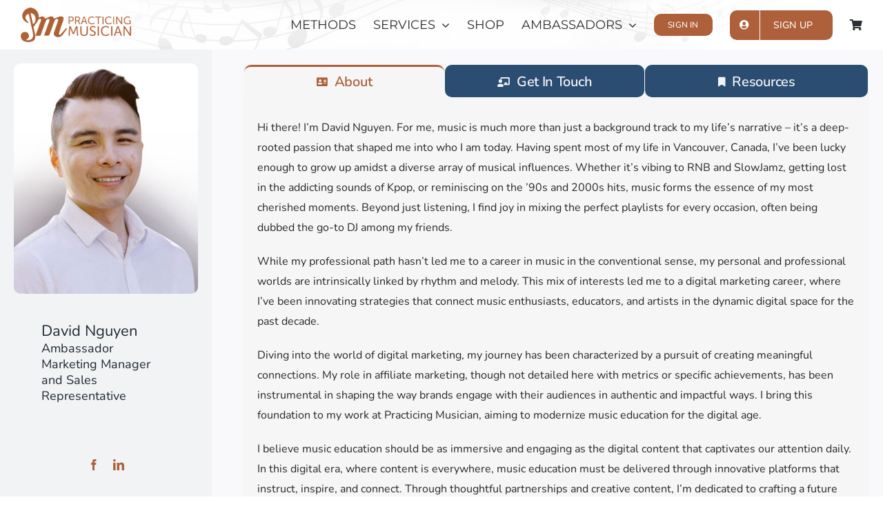

--- FILE ---
content_type: text/css
request_url: https://practicingmusician.com/wp-content/themes/Avada-Child-Theme/style.css?ver=6.9
body_size: 111
content:
/*
Theme Name: Avada Child
Description: Child theme for Avada theme
Author: ThemeFusion
Author URI: https://theme-fusion.com
Template: Avada
Version: 1.0.1
Text Domain:  Avada
*/

.fusion-woo-cart-1 table td.value {
    padding-top: 0;
    margin-bottom: 16px;
}

.pm_instruments ul {
  list-style: none; /* Remove default bullets */
  margin-top: -40px !important;
}

.pm_instruments ul li::before {
  content: "\2022";  /* Add content: \2022 is the CSS Code/unicode for a bullet */
  color: #ffffff; /* Change the color */
  font-weight: bold; /* If you want it to be bold */
  display: inline-block; /* Needed to add space between the bullet and the text */
  width: 1em; /* Also needed for space (tweak if needed) */
  margin-left: -1em; /* Also needed for space (tweak if needed) */
}
.help-kids-container-cart {
  margin-left: 5vw;
}

.product-info {
  margin-left: 4vw;
}

--- FILE ---
content_type: application/javascript
request_url: https://practicingmusician.com/wp-content/plugins/fusion-builder/assets/js/min/general/fusion-tabs.js?ver=3.14.2
body_size: 1194
content:
function fusionInitStickyTabs(){"object"==typeof window.fusion&&"function"==typeof window.fusion.getHeight&&jQuery(".sticky-tabs[data-sticky-offset]").each(function(){jQuery(this)[0].style.setProperty("--awb-sticky-tabs-offset",window.fusion.getHeight(jQuery(this).attr("data-sticky-offset"))+window.fusion.getAdminbarHeight()+"px")})}!function(t){"use strict";t.fn.fusionSwitchTabOnLinkClick=function(e){var i,n,a={};n="#_"===(i=e||("#_"===document.location.hash.substring(0,2)?document.location.hash.replace("#_","#"):document.location.hash)).substring(0,2)?i.split("#_")[1]:i.split("#")[1],i&&t(this).find('.nav-tabs li a[href="'+i+'"]').length&&(t(this).find(".nav-tabs li").removeClass("active"),t(this).find('.nav-tabs li a[href="'+i+'"]').parent().addClass("active"),t(this).find(".tab-content .tab-pane").removeClass("in").removeClass("active"),(a=t(this).find('.tab-content .tab-pane[id="'+n+'"]')).addClass("in").addClass("active")),i&&t(this).find('.nav-tabs li a[id="'+n+'"]').length&&(t(this).find(".nav-tabs li").removeClass("active"),t(this).find('.nav-tabs li a[id="'+n+'"]').parent().addClass("active"),t(this).find(".tab-content .tab-pane").removeClass("in").removeClass("active"),(a=t(this).find('.tab-content .tab-pane[id="'+t(this).find('.nav-tabs li a[id="'+n+'"]').attr("href").split("#")[1]+'"]')).addClass("in").addClass("active")),a.length&&setTimeout(function(){t(window).trigger("fusion-dynamic-content-render",a),window.dispatchEvent(new Event("fusion-resize-horizontal",{bubbles:!0,cancelable:!0})),t(window).trigger("fusion-resize-vertical"),t(window).trigger("resize")},350)}}(jQuery),jQuery(document).on("ready fusion-element-render-fusion_tabs",function(t,e){var i=void 0!==e?jQuery('div[data-cid="'+e+'"]').find(".fusion-tabs"):jQuery(".fusion-tabs"),n=void 0!==e?jQuery('div[data-cid="'+e+'"]').find(".nav-tabs li"):jQuery(".nav-tabs li");function a(t){if(jQuery(t).parents(".fusion-builder-live-element").length||!t)return;const e=jQuery(t).parents(".fusion-tabs").children(".nav").outerHeight(),i=t?t.getBoundingClientRect().top:null,n=parseInt(window.getComputedStyle(t,null).paddingTop);let a=parseInt(jQuery(t).parents(".fusion-tabs").css("--awb-sticky-tabs-offset"));a=isNaN(a)?0:a;const s=i?Math.floor(i+window.pageYOffset-a-e-n):0;s<jQuery(window).scrollTop()&&window.scrollTo({top:s,behavior:"smooth"})}if(i.each(function(){jQuery(this).fusionSwitchTabOnLinkClick()}),n.on("click",function(t){var e,i=jQuery(this),n=i.parents(".fusion-tabs"),s=i.find(".tab-link").attr("href"),o=n.find(s);n.hasClass("mobile-mode-toggle")&&i.parents(".nav").hasClass("fusion-mobile-tab-nav")||n.find(".nav li").removeClass("active"),n.find(".nav li a").attr("tabindex","-1"),i.children().removeAttr("tabindex"),o.find(".fusion-woo-slider").length&&(e=0,n.hasClass("horizontal-tabs")&&(e=n.find(".nav").height()),n.height(n.find(".tab-content").outerHeight(!0)+e)),setTimeout(function(){jQuery(window).trigger("fusion-dynamic-content-render",o),window.dispatchEvent(new Event("fusion-resize-horizontal",{bubbles:!0,cancelable:!0})),jQuery(window).trigger("fusion-resize-vertical"),jQuery(window).trigger("resize")},350),n.hasClass("sticky-tabs")&&Modernizr.mq("only screen and (min-width: "+(fusionTabVars.content_break_point-1)+"px)")&&a(n.find(".tab-pane.active")[0]),n.hasClass("mobile-sticky-tabs")&&Modernizr.mq("only screen and (max-width: "+fusionTabVars.content_break_point+"px)")&&a(n.find(".tab-pane.active")[0]),t.preventDefault()}),void 0!==e){const t=jQuery('div[data-cid="'+e+'"]').find(".nav:not(.fusion-mobile-tab-nav) li.active").length?jQuery('div[data-cid="'+e+'"]').find(".nav:not(.fusion-mobile-tab-nav) li.active"):n.first();t.trigger("click"),t.addClass("active")}Modernizr.mq("only screen and (max-width: "+fusionTabVars.content_break_point+"px)")&&jQuery(".tabs-vertical").addClass("tabs-horizontal").removeClass("tabs-vertical"),jQuery(window).on("resize",function(){Modernizr.mq("only screen and (max-width: "+fusionTabVars.content_break_point+"px)")?(jQuery(".tabs-vertical").addClass("tabs-original-vertical"),jQuery(".tabs-vertical").addClass("tabs-horizontal").removeClass("tabs-vertical")):jQuery(".tabs-original-vertical").removeClass("tabs-horizontal").addClass("tabs-vertical")});const s=new IntersectionObserver(function(t){t.forEach(t=>{0===t.intersectionRatio?jQuery(t.target).next(".fusion-tabs").addClass("is-stuck"):1===t.intersectionRatio&&jQuery(t.target).next(".fusion-tabs").removeClass("is-stuck")})},{threshold:[0,1]}),o=document.querySelector(".fusion-tabs-sticky-helper");o&&s.observe(o)}),jQuery(window).on("load",function(){jQuery(".vertical-tabs").length&&jQuery(".vertical-tabs .tab-content .tab-pane").each(function(){var t;jQuery(this).parents(".vertical-tabs").hasClass("clean")?jQuery(this).css("min-height",jQuery(".vertical-tabs .nav-tabs").outerHeight()-10):jQuery(this).css("min-height",jQuery(".vertical-tabs .nav-tabs").outerHeight()),jQuery(this).find(".video-shortcode").length&&(t=parseInt(jQuery(this).find(".fusion-video").css("max-width").replace("px",""),10),jQuery(this).css({float:"none","max-width":t+60}))}),jQuery(window).on("resize",function(){jQuery(".vertical-tabs").length&&jQuery(".vertical-tabs .tab-content .tab-pane").css("min-height",jQuery(".vertical-tabs .nav-tabs").outerHeight())})}),jQuery(window).on("load fusion-sticky-change fusion-resize-horizontal",fusionInitStickyTabs);